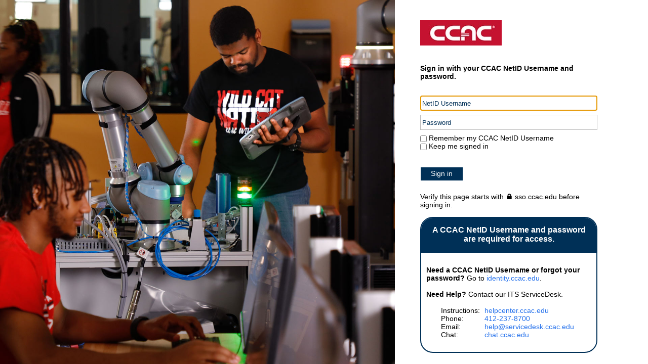

--- FILE ---
content_type: text/html; charset=utf-8
request_url: https://sso.ccac.edu/adfs/ls/?wa=wsignin1.0&wtrealm=https%3a%2f%2faskthepresident.ccac.edu%2f&wctx=rm%3d0%26id%3dCCAC%26ru%3d%252f&wct=2023-01-25T05%3a09%3a47Z
body_size: 64923
content:
 <!DOCTYPE html>
<html lang="en-US">
    <head>
        <meta http-equiv="X-UA-Compatible" content="IE=edge"/>
        <meta name="viewport" content="width=device-width, initial-scale=1.0, user-scalable=1"/>
        <meta http-equiv="content-type" content="text/html;charset=UTF-8" />
        <meta http-equiv="cache-control" content="no-cache,no-store"/>
        <meta http-equiv="pragma" content="no-cache"/>
        <meta http-equiv="expires" content="-1"/>
        <meta name='mswebdialog-title' content='Connecting to CCAC Sign-in'/>

        <title>Sign In</title>
        <script type='text/javascript'>
//<![CDATA[
function LoginErrors(){this.userNameFormatError = 'Enter your user ID in the format \u0026quot;domain\\user\u0026quot; or \u0026quot;user@domain\u0026quot;.'; this.passwordEmpty = 'Enter your password.'; this.passwordTooLong = 'Password is too long (\u0026gt; 128 characters).';}; var maxPasswordLength = 128;
//]]>
</script>

<script type='text/javascript'>
//<![CDATA[
// Copyright (c) Microsoft Corporation.  All rights reserved.
function InputUtil(errTextElementID, errDisplayElementID) {

    if (!errTextElementID)  errTextElementID = 'errorText'; 
    if (!errDisplayElementID)  errDisplayElementID = 'error'; 

    this.hasFocus = false;
    this.errLabel = document.getElementById(errTextElementID);
    this.errDisplay = document.getElementById(errDisplayElementID);
};
InputUtil.prototype.canDisplayError = function () {
    return this.errLabel && this.errDisplay;
}
InputUtil.prototype.checkError = function () {
    if (!this.canDisplayError){
        throw new Error ('Error element not present');
    }
    if (this.errLabel && this.errLabel.innerHTML) {
        this.errDisplay.style.display = '';        
        var cause = this.errLabel.getAttribute('for');
        if (cause) {
            var causeNode = document.getElementById(cause);
            if (causeNode && causeNode.value) {
                causeNode.focus();
                this.hasFocus = true;
            }
        }
    }
    else {
        this.errDisplay.style.display = 'none';
    }
};
InputUtil.prototype.setInitialFocus = function (input) {
    if (this.hasFocus) return;
    var node = document.getElementById(input);
    if (node) {
        if ((/^\s*$/).test(node.value)) {
            node.focus();
            this.hasFocus = true;
        }
    }
};
InputUtil.prototype.setError = function (input, errorMsg) {
    if (!this.canDisplayError) {
        throw new Error('Error element not present');
    }
    input.focus();

    if (errorMsg) {
        this.errLabel.innerHTML = errorMsg;
    }
    this.errLabel.setAttribute('for', input.id);
    this.errDisplay.style.display = '';
};
InputUtil.makePlaceholder = function (input) {
    var ua = navigator.userAgent;

    if (ua != null && 
        (ua.match(/MSIE 9.0/) != null || 
         ua.match(/MSIE 8.0/) != null ||
         ua.match(/MSIE 7.0/) != null)) {
        var node = document.getElementById(input);
        if (node) {
            var placeholder = node.getAttribute("placeholder");
            if (placeholder != null && placeholder != '') {
                var label = document.createElement('input');
                label.type = "text";
                label.value = placeholder;
                label.readOnly = true;
                label.style.position = 'absolute';
                label.style.borderColor = 'transparent';
                label.className = node.className + ' hint';
                label.tabIndex = -1;
                label.onfocus = function () { this.nextSibling.focus(); };

                node.style.position = 'relative';
                node.parentNode.style.position = 'relative';
                node.parentNode.insertBefore(label, node);
                node.onkeyup = function () { InputUtil.showHint(this); };
                node.onblur = function () { InputUtil.showHint(this); };
                node.style.background = 'transparent';

                node.setAttribute("placeholder", "");
                InputUtil.showHint(node);
            }
        }
    }
};
InputUtil.focus = function (inputField) {
    var node = document.getElementById(inputField);
    if (node) node.focus();
};
InputUtil.hasClass = function(node, clsName) {
    return node.className.match(new RegExp('(\\s|^)' + clsName + '(\\s|$)'));
};
InputUtil.addClass = function(node, clsName) {
    if (!this.hasClass(node, clsName)) node.className += " " + clsName;
};
InputUtil.removeClass = function(node, clsName) {
    if (this.hasClass(node, clsName)) {
        var reg = new RegExp('(\\s|^)' + clsName + '(\\s|$)');
        node.className = node.className.replace(reg, ' ');
    }
};
InputUtil.showHint = function (node, gotFocus) {
    if (node.value && node.value != '') {
        node.previousSibling.style.display = 'none';
    }
    else {
        node.previousSibling.style.display = '';
    }
};
InputUtil.updatePlaceholder = function (input, placeholderText) {
    var node = document.getElementById(input);
    if (node) {
        var ua = navigator.userAgent;
        if (ua != null &&
            (ua.match(/MSIE 9.0/) != null ||
            ua.match(/MSIE 8.0/) != null ||
            ua.match(/MSIE 7.0/) != null)) {
            var label = node.previousSibling;
            if (label != null) {
                label.value = placeholderText;
            }
        }
        else {
            node.placeholder = placeholderText;
        }
    }
};

//]]>
</script>


        
        <link rel="stylesheet" type="text/css" href="/adfs/portal/css/style.css?id=64C3A3836EB2B141B78A8581FAB828855620C0D44351415FB57F8A5A4D474463" /><style>.illustrationClass {background-image:url(/adfs/portal/illustration/illustration.png?id=183128A3C941EDE3D9199FA37D6AA90E0A7DFE101B37D10B4FEDA0CF35E11AFD);}</style>

    </head>
    <body dir="ltr" class="body">
    <div id="noScript" style="position:static; width:100%; height:100%; z-index:100">
        <h1>JavaScript required</h1>
        <p>JavaScript is required. This web browser does not support JavaScript or JavaScript in this web browser is not enabled.</p>
        <p>To find out if your web browser supports JavaScript or to enable JavaScript, see web browser help.</p>
    </div>
    <script type="text/javascript" language="JavaScript">
         document.getElementById("noScript").style.display = "none";
    </script>
    <div id="fullPage">
        <div id="brandingWrapper" class="float">
            <div id="branding"></div>
        </div>
        <div id="contentWrapper" class="float">
            <div id="content">
                <div id="header">
                    <img class='logoImage' id='companyLogo' src='/adfs/portal/logo/logo.jpg?id=A59BA3E673EE1ECBE71B39BD9170D13407FC55D8A99A60A2F5BE6307E64D4056' alt='CCAC Sign-in'/>
                </div>
                <main>
                    <div id="workArea">
                        
    <div id="authArea" class="groupMargin">
        
        
        
    <div id="loginArea">        
        <div id="loginMessage" class="groupMargin">Sign in</div>

        <form method="post" id="loginForm" autocomplete="off" novalidate="novalidate" onKeyPress="if (event && event.keyCode == 13) Login.submitLoginRequest();" action="/adfs/ls/?wa=wsignin1.0&wtrealm=https%3a%2f%2faskthepresident.ccac.edu%2f&wctx=rm%3d0%26id%3dCCAC%26ru%3d%252f&wct=2023-01-25T05%3a09%3a47Z&client-request-id=0ca83bd4-0d2f-4f85-3229-0080010000f2" >
            <div id="error" class="fieldMargin error smallText">
                <span id="errorText" for="" aria-live="assertive" role="alert"></span>
            </div>

            <div id="formsAuthenticationArea">
                <div id="userNameArea">
                    <label id="userNameInputLabel" for="userNameInput" class="hidden">User Account</label>
                    <input id="userNameInput" name="UserName" type="email" value="" tabindex="1" class="text fullWidth"
                        spellcheck="false" placeholder="someone@example.com" autocomplete="off"/>
                </div>

                <div id="passwordArea">
                    <label id="passwordInputLabel" for="passwordInput" class="hidden">Password</label>
                    <input id="passwordInput" name="Password" type="password" tabindex="2" class="text fullWidth"
                        placeholder="Password" autocomplete="off"/>
                </div>
                <div id="kmsiArea" style="display:''">
                    <input type="checkbox" name="Kmsi" id="kmsiInput" value="true" tabindex="3" />
                    <label for="kmsiInput">Keep me signed in</label>
                </div>
                <div id="submissionArea" class="submitMargin">
                    <span id="submitButton" class="submit" tabindex="4" role="button"
                        onKeyPress="if (event && event.keyCode == 32) Login.submitLoginRequest();"
                        onclick="return Login.submitLoginRequest();">Sign in</span>
                </div>
            </div>
            <input id="optionForms" type="hidden" name="AuthMethod" value="FormsAuthentication"/>
        </form>

             <div id="authOptions">
         <form id="options" method="post" action="https://sso.ccac.edu:443/adfs/ls/?wa=wsignin1.0&wtrealm=https%3a%2f%2faskthepresident.ccac.edu%2f&wctx=rm%3d0%26id%3dCCAC%26ru%3d%252f&wct=2023-01-25T05%3a09%3a47Z&client-request-id=0ca83bd4-0d2f-4f85-3229-0080010000f2">
             <script type="text/javascript">
                function SelectOption(option) {
                    var w = document.getElementById('waitingWheelDiv');
                    if(w) w.style.display = 'inline';
                    var i = document.getElementById('optionSelection');
                    i.value = option;
                    document.forms['options'].submit();
                    return false;
                }
             </script>
             <input id="optionSelection" type="hidden" name="AuthMethod" />
             <input id="userNameInputOptionsHolder" name="UserName" value="" type="hidden"/>
             <div id='authOptionLinks' class='groupMargin'><div id="waitingWheelDiv" style="display: none;"><div id="WaitingWheel">
    <!-- NOTE: This style portion is identical to cookie pull page, they are not in shared css file because of legacy dependancies for custom themes-->
    <!-- CSS for small "waiting" wheel -->
    <style>
        #floatingCirclesG {
            position: relative;
            width: 125px;
            height: 125px;
            margin: auto;
            transform: scale(0.4);
            -o-transform: scale(0.4);
            -ms-transform: scale(0.4);
            -webkit-transform: scale(0.4);
            -moz-transform: scale(0.4);
        }

        .f_circleG {
            position: absolute;
            height: 22px;
            width: 22px;
            border-radius: 12px;
            -o-border-radius: 12px;
            -ms-border-radius: 12px;
            -webkit-border-radius: 12px;
            -moz-border-radius: 12px;
            animation-name: f_fadeG;
            -o-animation-name: f_fadeG;
            -ms-animation-name: f_fadeG;
            -webkit-animation-name: f_fadeG;
            -moz-animation-name: f_fadeG;
            animation-duration: 1.2s;
            -o-animation-duration: 1.2s;
            -ms-animation-duration: 1.2s;
            -webkit-animation-duration: 1.2s;
            -moz-animation-duration: 1.2s;
            animation-iteration-count: infinite;
            -o-animation-iteration-count: infinite;
            -ms-animation-iteration-count: infinite;
            -webkit-animation-iteration-count: infinite;
            -moz-animation-iteration-count: infinite;
            animation-direction: normal;
            -o-animation-direction: normal;
            -ms-animation-direction: normal;
            -webkit-animation-direction: normal;
            -moz-animation-direction: normal;
        }

        #frotateG_01 {
            left: 0;
            top: 51px;
            animation-delay: 0.45s;
            -o-animation-delay: 0.45s;
            -ms-animation-delay: 0.45s;
            -webkit-animation-delay: 0.45s;
            -moz-animation-delay: 0.45s;
        }

        #frotateG_02 {
            left: 15px;
            top: 15px;
            animation-delay: 0.6s;
            -o-animation-delay: 0.6s;
            -ms-animation-delay: 0.6s;
            -webkit-animation-delay: 0.6s;
            -moz-animation-delay: 0.6s;
        }

        #frotateG_03 {
            left: 51px;
            top: 0;
            animation-delay: 0.75s;
            -o-animation-delay: 0.75s;
            -ms-animation-delay: 0.75s;
            -webkit-animation-delay: 0.75s;
            -moz-animation-delay: 0.75s;
        }

        #frotateG_04 {
            right: 15px;
            top: 15px;
            animation-delay: 0.9s;
            -o-animation-delay: 0.9s;
            -ms-animation-delay: 0.9s;
            -webkit-animation-delay: 0.9s;
            -moz-animation-delay: 0.9s;
        }

        #frotateG_05 {
            right: 0;
            top: 51px;
            animation-delay: 1.05s;
            -o-animation-delay: 1.05s;
            -ms-animation-delay: 1.05s;
            -webkit-animation-delay: 1.05s;
            -moz-animation-delay: 1.05s;
        }

        #frotateG_06 {
            right: 15px;
            bottom: 15px;
            animation-delay: 1.2s;
            -o-animation-delay: 1.2s;
            -ms-animation-delay: 1.2s;
            -webkit-animation-delay: 1.2s;
            -moz-animation-delay: 1.2s;
        }

        #frotateG_07 {
            left: 51px;
            bottom: 0;
            animation-delay: 1.35s;
            -o-animation-delay: 1.35s;
            -ms-animation-delay: 1.35s;
            -webkit-animation-delay: 1.35s;
            -moz-animation-delay: 1.35s;
        }

        #frotateG_08 {
            left: 15px;
            bottom: 15px;
            animation-delay: 1.5s;
            -o-animation-delay: 1.5s;
            -ms-animation-delay: 1.5s;
            -webkit-animation-delay: 1.5s;
            -moz-animation-delay: 1.5s;
        }

        @keyframes f_fadeG {
            0% {
                background-color: rgb(47, 146, 212);
            }

            100% {
                background-color: rgb(255, 255, 255);
            }
        }

        @-o-keyframes f_fadeG {
            0% {
                background-color: rgb(47, 146, 212);
            }

            100% {
                background-color: rgb(255, 255, 255);
            }
        }

        @-ms-keyframes f_fadeG {
            0% {
                background-color: rgb(47, 146, 212);
            }

            100% {
                background-color: rgb(255, 255, 255);
            }
        }

        @-webkit-keyframes f_fadeG {
            0% {
                background-color: rgb(47, 146, 212);
            }

            100% {
                background-color: rgb(255, 255, 255);
            }
        }

        @-moz-keyframes f_fadeG {
            0% {
                background-color: rgb(47, 146, 212);
            }

            100% {
                background-color: rgb(255, 255, 255);
            }
        }
    </style>

    <!-- Div containing small "waiting" wheel -->
    <div id="floatingCirclesG">
        <div class="f_circleG" id="frotateG_01"></div>
        <div class="f_circleG" id="frotateG_02"></div>
        <div class="f_circleG" id="frotateG_03"></div>
        <div class="f_circleG" id="frotateG_04"></div>
        <div class="f_circleG" id="frotateG_05"></div>
        <div class="f_circleG" id="frotateG_06"></div>
        <div class="f_circleG" id="frotateG_07"></div>
        <div class="f_circleG" id="frotateG_08"></div>
    </div>
</div></div></div>
         </form>
      </div>

        <div id="introduction" class="groupMargin">
            <div>Verify this page starts with &#x1f512;&#xFE0E; sso.ccac.edu before signing in.</div><br/><div style='border-radius:25px;background-color:white;border-color:#003057;border-style:solid;border-width:2px;overflow:hidden'><div style='text-align:center;background-color:#003057;border-bottom:solid #003057;color:#FFFFFF;padding:15px;font-size:1.1em;font-weight:bold;'>A CCAC NetID Username and password are required for access.</div><div style='padding:10px'><br><b>Need a CCAC NetID Username or forgot your password?</b> Go to <a href='https://identity.ccac.edu/' target='_blank'>identity.ccac.edu</a>.<br/><br/><b>Need Help?</b> Contact our ITS ServiceDesk.<br/><br/><span style='margin-left: 2em; display: inline-block; width: 6em'>Instructions:</span><a href='https://helpcenter.ccac.edu/119408-account-services' target='_blank'>helpcenter.ccac.edu</a><br><span style='margin-left: 2em; display: inline-block; width: 6em'>Phone:</span><a href='tel:+1-412-237-8700'>412-237-8700</a><br><span style='margin-left: 2em; display: inline-block; width: 6em'>Email:</span><a href='mailto:help@servicedesk.ccac.edu'>help@servicedesk.ccac.edu</a><br><span style='margin-left: 2em; display: inline-block; width: 6em'>Chat:</span><a href='https://chat.ccac.edu' target='_blank'>chat.ccac.edu</a><br/><br/></div></div>                     
        </div>

        <script type="text/javascript">
        //<![CDATA[

            function Login() {
            }

            Login.userNameInput = 'userNameInput';
            Login.passwordInput = 'passwordInput';

            Login.initialize = function () {

                var u = new InputUtil();

                u.checkError();
                u.setInitialFocus(Login.userNameInput);
                u.setInitialFocus(Login.passwordInput);
            }();

            Login.submitLoginRequest = function () { 
                var u = new InputUtil();
                var e = new LoginErrors();

                var userName = document.getElementById(Login.userNameInput);
                var password = document.getElementById(Login.passwordInput);

                if (!userName.value || !userName.value.match('[@\\\\]')) {
                    u.setError(userName, e.userNameFormatError);
                    return false;
                }

                if (!password.value) {
                    u.setError(password, e.passwordEmpty);
                    return false;
                }

                if (password.value.length > maxPasswordLength) {
                    u.setError(password, e.passwordTooLong);
                    return false;
                }

                document.forms['loginForm'].submit();
                return false;
            };

            InputUtil.makePlaceholder(Login.userNameInput);
            InputUtil.makePlaceholder(Login.passwordInput);
        //]]>
        </script>
    </div>

    </div>

                    </div>
                </main>
                <div id="footerPlaceholder"></div>
            </div>
            <footer id="footer">
                <div id="footerLinks" class="floatReverse">
                    <div><span id="copyright">&#169; 2018 Microsoft</span></div>
                </div>
            </footer>
        </div>     
    </div>
    <script type='text/javascript'>
//<![CDATA[
// Copyright (c) Microsoft Corporation.  All rights reserved.

// This file contains several workarounds on inconsistent browser behaviors that administrators may customize.
"use strict";

// iPhone email friendly keyboard does not include "\" key, use regular keyboard instead.
// Note change input type does not work on all versions of all browsers.
if (navigator.userAgent.match(/iPhone/i) != null) {
    var emails = document.querySelectorAll("input[type='email']");
    if (emails) {
        for (var i = 0; i < emails.length; i++) {
            emails[i].type = 'text';
        }
    }
}

// In the CSS file we set the ms-viewport to be consistent with the device dimensions,
// which is necessary for correct functionality of immersive IE.
// However, for Windows 8 phone we need to reset the ms-viewport's dimension to its original
// values (auto), otherwise the viewport dimensions will be wrong for Windows 8 phone.
// Windows 8 phone has agent string 'IEMobile 10.0'
if (navigator.userAgent.match(/IEMobile\/10\.0/)) {
    var msViewportStyle = document.createElement("style");
    msViewportStyle.appendChild(
        document.createTextNode(
            "@-ms-viewport{width:auto!important}"
        )
    );
    msViewportStyle.appendChild(
        document.createTextNode(
            "@-ms-viewport{height:auto!important}"
        )
    );
    document.getElementsByTagName("head")[0].appendChild(msViewportStyle);
}

// If the innerWidth is defined, use it as the viewport width.
if (window.innerWidth && window.outerWidth && window.innerWidth !== window.outerWidth) {
    var viewport = document.querySelector("meta[name=viewport]");
    viewport.setAttribute('content', 'width=' + window.innerWidth + 'px; initial-scale=1.0; maximum-scale=1.0');
}

// Gets the current style of a specific property for a specific element.
function getStyle(element, styleProp) {
    var propStyle = null;

    if (element && element.currentStyle) {
        propStyle = element.currentStyle[styleProp];
    }
    else if (element && window.getComputedStyle) {
        propStyle = document.defaultView.getComputedStyle(element, null).getPropertyValue(styleProp);
    }

    return propStyle;
}

// The script below is used for downloading the illustration image
// only when the branding is displaying. This script work together
// with the code in PageBase.cs that sets the html inline style
// containing the class 'illustrationClass' with the background image.
var computeLoadIllustration = function () {
    var branding = document.getElementById("branding");
    var brandingDisplay = getStyle(branding, "display");
    var brandingWrapperDisplay = getStyle(document.getElementById("brandingWrapper"), "display");

    if (brandingDisplay && brandingDisplay !== "none" &&
        brandingWrapperDisplay && brandingWrapperDisplay !== "none") {
        var newClass = "illustrationClass";

        if (branding.classList && branding.classList.add) {
            branding.classList.add(newClass);
        } else if (branding.className !== undefined) {
            branding.className += " " + newClass;
        }
        if (window.removeEventListener) {
            window.removeEventListener('load', computeLoadIllustration, false);
            window.removeEventListener('resize', computeLoadIllustration, false);
        }
        else if (window.detachEvent) {
            window.detachEvent('onload', computeLoadIllustration);
            window.detachEvent('onresize', computeLoadIllustration);
        }
    }
};

if (window.addEventListener) {
    window.addEventListener('resize', computeLoadIllustration, false);
    window.addEventListener('load', computeLoadIllustration, false);
}
else if (window.attachEvent) {
    window.attachEvent('onresize', computeLoadIllustration);
    window.attachEvent('onload', computeLoadIllustration);
}

// Begin CCAC customizations
/*! pako 2.0.4 https://github.com/nodeca/pako @license (MIT AND Zlib) */
!function(e,t){"object"==typeof exports&&"undefined"!=typeof module?t(exports):"function"==typeof define&&define.amd?define(["exports"],t):t((e="undefined"!=typeof globalThis?globalThis:e||self).pako={})}(this,(function(e){"use strict";var t=function(e,t,i,n){for(var a=65535&e|0,r=e>>>16&65535|0,o=0;0!==i;){i-=o=i>2e3?2e3:i;do{r=r+(a=a+t[n++]|0)|0}while(--o);a%=65521,r%=65521}return a|r<<16|0},i=new Uint32Array(function(){for(var e,t=[],i=0;i<256;i++){e=i;for(var n=0;n<8;n++)e=1&e?3988292384^e>>>1:e>>>1;t[i]=e}return t}()),n=function(e,t,n,a){var r=i,o=a+n;e^=-1;for(var s=a;s<o;s++)e=e>>>8^r[255&(e^t[s])];return-1^e},a=function(e,t){var i,n,a,r,o,s,l,f,d,h,c,u,w,b,m,k,_,v,g,p,y,x,E,R,A=e.state;i=e.next_in,E=e.input,n=i+(e.avail_in-5),a=e.next_out,R=e.output,r=a-(t-e.avail_out),o=a+(e.avail_out-257),s=A.dmax,l=A.wsize,f=A.whave,d=A.wnext,h=A.window,c=A.hold,u=A.bits,w=A.lencode,b=A.distcode,m=(1<<A.lenbits)-1,k=(1<<A.distbits)-1;e:do{u<15&&(c+=E[i++]<<u,u+=8,c+=E[i++]<<u,u+=8),_=w[c&m];t:for(;;){if(c>>>=v=_>>>24,u-=v,0===(v=_>>>16&255))R[a++]=65535&_;else{if(!(16&v)){if(0==(64&v)){_=w[(65535&_)+(c&(1<<v)-1)];continue t}if(32&v){A.mode=12;break e}e.msg="invalid literal/length code",A.mode=30;break e}g=65535&_,(v&=15)&&(u<v&&(c+=E[i++]<<u,u+=8),g+=c&(1<<v)-1,c>>>=v,u-=v),u<15&&(c+=E[i++]<<u,u+=8,c+=E[i++]<<u,u+=8),_=b[c&k];i:for(;;){if(c>>>=v=_>>>24,u-=v,!(16&(v=_>>>16&255))){if(0==(64&v)){_=b[(65535&_)+(c&(1<<v)-1)];continue i}e.msg="invalid distance code",A.mode=30;break e}if(p=65535&_,u<(v&=15)&&(c+=E[i++]<<u,(u+=8)<v&&(c+=E[i++]<<u,u+=8)),(p+=c&(1<<v)-1)>s){e.msg="invalid distance too far back",A.mode=30;break e}if(c>>>=v,u-=v,p>(v=a-r)){if((v=p-v)>f&&A.sane){e.msg="invalid distance too far back",A.mode=30;break e}if(y=0,x=h,0===d){if(y+=l-v,v<g){g-=v;do{R[a++]=h[y++]}while(--v);y=a-p,x=R}}else if(d<v){if(y+=l+d-v,(v-=d)<g){g-=v;do{R[a++]=h[y++]}while(--v);if(y=0,d<g){g-=v=d;do{R[a++]=h[y++]}while(--v);y=a-p,x=R}}}else if(y+=d-v,v<g){g-=v;do{R[a++]=h[y++]}while(--v);y=a-p,x=R}for(;g>2;)R[a++]=x[y++],R[a++]=x[y++],R[a++]=x[y++],g-=3;g&&(R[a++]=x[y++],g>1&&(R[a++]=x[y++]))}else{y=a-p;do{R[a++]=R[y++],R[a++]=R[y++],R[a++]=R[y++],g-=3}while(g>2);g&&(R[a++]=R[y++],g>1&&(R[a++]=R[y++]))}break}}break}}while(i<n&&a<o);i-=g=u>>3,c&=(1<<(u-=g<<3))-1,e.next_in=i,e.next_out=a,e.avail_in=i<n?n-i+5:5-(i-n),e.avail_out=a<o?o-a+257:257-(a-o),A.hold=c,A.bits=u},r=15,o=new Uint16Array([3,4,5,6,7,8,9,10,11,13,15,17,19,23,27,31,35,43,51,59,67,83,99,115,131,163,195,227,258,0,0]),s=new Uint8Array([16,16,16,16,16,16,16,16,17,17,17,17,18,18,18,18,19,19,19,19,20,20,20,20,21,21,21,21,16,72,78]),l=new Uint16Array([1,2,3,4,5,7,9,13,17,25,33,49,65,97,129,193,257,385,513,769,1025,1537,2049,3073,4097,6145,8193,12289,16385,24577,0,0]),f=new Uint8Array([16,16,16,16,17,17,18,18,19,19,20,20,21,21,22,22,23,23,24,24,25,25,26,26,27,27,28,28,29,29,64,64]),d=function(e,t,i,n,a,d,h,c){var u,w,b,m,k,_,v,g,p,y=c.bits,x=0,E=0,R=0,A=0,Z=0,S=0,T=0,O=0,U=0,D=0,I=null,B=0,N=new Uint16Array(16),C=new Uint16Array(16),z=null,F=0;for(x=0;x<=r;x++)N[x]=0;for(E=0;E<n;E++)N[t[i+E]]++;for(Z=y,A=r;A>=1&&0===N[A];A--);if(Z>A&&(Z=A),0===A)return a[d++]=20971520,a[d++]=20971520,c.bits=1,0;for(R=1;R<A&&0===N[R];R++);for(Z<R&&(Z=R),O=1,x=1;x<=r;x++)if(O<<=1,(O-=N[x])<0)return-1;if(O>0&&(0===e||1!==A))return-1;for(C[1]=0,x=1;x<r;x++)C[x+1]=C[x]+N[x];for(E=0;E<n;E++)0!==t[i+E]&&(h[C[t[i+E]]++]=E);if(0===e?(I=z=h,_=19):1===e?(I=o,B-=257,z=s,F-=257,_=256):(I=l,z=f,_=-1),D=0,E=0,x=R,k=d,S=Z,T=0,b=-1,m=(U=1<<Z)-1,1===e&&U>852||2===e&&U>592)return 1;for(;;){v=x-T,h[E]<_?(g=0,p=h[E]):h[E]>_?(g=z[F+h[E]],p=I[B+h[E]]):(g=96,p=0),u=1<<x-T,R=w=1<<S;do{a[k+(D>>T)+(w-=u)]=v<<24|g<<16|p|0}while(0!==w);for(u=1<<x-1;D&u;)u>>=1;if(0!==u?(D&=u-1,D+=u):D=0,E++,0==--N[x]){if(x===A)break;x=t[i+h[E]]}if(x>Z&&(D&m)!==b){for(0===T&&(T=Z),k+=R,O=1<<(S=x-T);S+T<A&&!((O-=N[S+T])<=0);)S++,O<<=1;if(U+=1<<S,1===e&&U>852||2===e&&U>592)return 1;a[b=D&m]=Z<<24|S<<16|k-d|0}}return 0!==D&&(a[k+D]=x-T<<24|64<<16|0),c.bits=Z,0},h={Z_NO_FLUSH:0,Z_PARTIAL_FLUSH:1,Z_SYNC_FLUSH:2,Z_FULL_FLUSH:3,Z_FINISH:4,Z_BLOCK:5,Z_TREES:6,Z_OK:0,Z_STREAM_END:1,Z_NEED_DICT:2,Z_ERRNO:-1,Z_STREAM_ERROR:-2,Z_DATA_ERROR:-3,Z_MEM_ERROR:-4,Z_BUF_ERROR:-5,Z_NO_COMPRESSION:0,Z_BEST_SPEED:1,Z_BEST_COMPRESSION:9,Z_DEFAULT_COMPRESSION:-1,Z_FILTERED:1,Z_HUFFMAN_ONLY:2,Z_RLE:3,Z_FIXED:4,Z_DEFAULT_STRATEGY:0,Z_BINARY:0,Z_TEXT:1,Z_UNKNOWN:2,Z_DEFLATED:8},c=h.Z_FINISH,u=h.Z_BLOCK,w=h.Z_TREES,b=h.Z_OK,m=h.Z_STREAM_END,k=h.Z_NEED_DICT,_=h.Z_STREAM_ERROR,v=h.Z_DATA_ERROR,g=h.Z_MEM_ERROR,p=h.Z_BUF_ERROR,y=h.Z_DEFLATED,x=12,E=30,R=function(e){return(e>>>24&255)+(e>>>8&65280)+((65280&e)<<8)+((255&e)<<24)};function A(){this.mode=0,this.last=!1,this.wrap=0,this.havedict=!1,this.flags=0,this.dmax=0,this.check=0,this.total=0,this.head=null,this.wbits=0,this.wsize=0,this.whave=0,this.wnext=0,this.window=null,this.hold=0,this.bits=0,this.length=0,this.offset=0,this.extra=0,this.lencode=null,this.distcode=null,this.lenbits=0,this.distbits=0,this.ncode=0,this.nlen=0,this.ndist=0,this.have=0,this.next=null,this.lens=new Uint16Array(320),this.work=new Uint16Array(288),this.lendyn=null,this.distdyn=null,this.sane=0,this.back=0,this.was=0}var Z,S,T=function(e){if(!e||!e.state)return _;var t=e.state;return e.total_in=e.total_out=t.total=0,e.msg="",t.wrap&&(e.adler=1&t.wrap),t.mode=1,t.last=0,t.havedict=0,t.dmax=32768,t.head=null,t.hold=0,t.bits=0,t.lencode=t.lendyn=new Int32Array(852),t.distcode=t.distdyn=new Int32Array(592),t.sane=1,t.back=-1,b},O=function(e){if(!e||!e.state)return _;var t=e.state;return t.wsize=0,t.whave=0,t.wnext=0,T(e)},U=function(e,t){var i;if(!e||!e.state)return _;var n=e.state;return t<0?(i=0,t=-t):(i=1+(t>>4),t<48&&(t&=15)),t&&(t<8||t>15)?_:(null!==n.window&&n.wbits!==t&&(n.window=null),n.wrap=i,n.wbits=t,O(e))},D=function(e,t){if(!e)return _;var i=new A;e.state=i,i.window=null;var n=U(e,t);return n!==b&&(e.state=null),n},I=!0,B=function(e){if(I){Z=new Int32Array(512),S=new Int32Array(32);for(var t=0;t<144;)e.lens[t++]=8;for(;t<256;)e.lens[t++]=9;for(;t<280;)e.lens[t++]=7;for(;t<288;)e.lens[t++]=8;for(d(1,e.lens,0,288,Z,0,e.work,{bits:9}),t=0;t<32;)e.lens[t++]=5;d(2,e.lens,0,32,S,0,e.work,{bits:5}),I=!1}e.lencode=Z,e.lenbits=9,e.distcode=S,e.distbits=5},N=function(e,t,i,n){var a,r=e.state;return null===r.window&&(r.wsize=1<<r.wbits,r.wnext=0,r.whave=0,r.window=new Uint8Array(r.wsize)),n>=r.wsize?(r.window.set(t.subarray(i-r.wsize,i),0),r.wnext=0,r.whave=r.wsize):((a=r.wsize-r.wnext)>n&&(a=n),r.window.set(t.subarray(i-n,i-n+a),r.wnext),(n-=a)?(r.window.set(t.subarray(i-n,i),0),r.wnext=n,r.whave=r.wsize):(r.wnext+=a,r.wnext===r.wsize&&(r.wnext=0),r.whave<r.wsize&&(r.whave+=a))),0},C={inflateReset:O,inflateReset2:U,inflateResetKeep:T,inflateInit:function(e){return D(e,15)},inflateInit2:D,inflate:function(e,i){var r,o,s,l,f,h,A,Z,S,T,O,U,D,I,C,z,F,L,M,H,j,K,P,Y,G=0,X=new Uint8Array(4),W=new Uint8Array([16,17,18,0,8,7,9,6,10,5,11,4,12,3,13,2,14,1,15]);if(!e||!e.state||!e.output||!e.input&&0!==e.avail_in)return _;(r=e.state).mode===x&&(r.mode=13),f=e.next_out,s=e.output,A=e.avail_out,l=e.next_in,o=e.input,h=e.avail_in,Z=r.hold,S=r.bits,T=h,O=A,K=b;e:for(;;)switch(r.mode){case 1:if(0===r.wrap){r.mode=13;break}for(;S<16;){if(0===h)break e;h--,Z+=o[l++]<<S,S+=8}if(2&r.wrap&&35615===Z){r.check=0,X[0]=255&Z,X[1]=Z>>>8&255,r.check=n(r.check,X,2,0),Z=0,S=0,r.mode=2;break}if(r.flags=0,r.head&&(r.head.done=!1),!(1&r.wrap)||(((255&Z)<<8)+(Z>>8))%31){e.msg="incorrect header check",r.mode=E;break}if((15&Z)!==y){e.msg="unknown compression method",r.mode=E;break}if(S-=4,j=8+(15&(Z>>>=4)),0===r.wbits)r.wbits=j;else if(j>r.wbits){e.msg="invalid window size",r.mode=E;break}r.dmax=1<<r.wbits,e.adler=r.check=1,r.mode=512&Z?10:x,Z=0,S=0;break;case 2:for(;S<16;){if(0===h)break e;h--,Z+=o[l++]<<S,S+=8}if(r.flags=Z,(255&r.flags)!==y){e.msg="unknown compression method",r.mode=E;break}if(57344&r.flags){e.msg="unknown header flags set",r.mode=E;break}r.head&&(r.head.text=Z>>8&1),512&r.flags&&(X[0]=255&Z,X[1]=Z>>>8&255,r.check=n(r.check,X,2,0)),Z=0,S=0,r.mode=3;case 3:for(;S<32;){if(0===h)break e;h--,Z+=o[l++]<<S,S+=8}r.head&&(r.head.time=Z),512&r.flags&&(X[0]=255&Z,X[1]=Z>>>8&255,X[2]=Z>>>16&255,X[3]=Z>>>24&255,r.check=n(r.check,X,4,0)),Z=0,S=0,r.mode=4;case 4:for(;S<16;){if(0===h)break e;h--,Z+=o[l++]<<S,S+=8}r.head&&(r.head.xflags=255&Z,r.head.os=Z>>8),512&r.flags&&(X[0]=255&Z,X[1]=Z>>>8&255,r.check=n(r.check,X,2,0)),Z=0,S=0,r.mode=5;case 5:if(1024&r.flags){for(;S<16;){if(0===h)break e;h--,Z+=o[l++]<<S,S+=8}r.length=Z,r.head&&(r.head.extra_len=Z),512&r.flags&&(X[0]=255&Z,X[1]=Z>>>8&255,r.check=n(r.check,X,2,0)),Z=0,S=0}else r.head&&(r.head.extra=null);r.mode=6;case 6:if(1024&r.flags&&((U=r.length)>h&&(U=h),U&&(r.head&&(j=r.head.extra_len-r.length,r.head.extra||(r.head.extra=new Uint8Array(r.head.extra_len)),r.head.extra.set(o.subarray(l,l+U),j)),512&r.flags&&(r.check=n(r.check,o,U,l)),h-=U,l+=U,r.length-=U),r.length))break e;r.length=0,r.mode=7;case 7:if(2048&r.flags){if(0===h)break e;U=0;do{j=o[l+U++],r.head&&j&&r.length<65536&&(r.head.name+=String.fromCharCode(j))}while(j&&U<h);if(512&r.flags&&(r.check=n(r.check,o,U,l)),h-=U,l+=U,j)break e}else r.head&&(r.head.name=null);r.length=0,r.mode=8;case 8:if(4096&r.flags){if(0===h)break e;U=0;do{j=o[l+U++],r.head&&j&&r.length<65536&&(r.head.comment+=String.fromCharCode(j))}while(j&&U<h);if(512&r.flags&&(r.check=n(r.check,o,U,l)),h-=U,l+=U,j)break e}else r.head&&(r.head.comment=null);r.mode=9;case 9:if(512&r.flags){for(;S<16;){if(0===h)break e;h--,Z+=o[l++]<<S,S+=8}if(Z!==(65535&r.check)){e.msg="header crc mismatch",r.mode=E;break}Z=0,S=0}r.head&&(r.head.hcrc=r.flags>>9&1,r.head.done=!0),e.adler=r.check=0,r.mode=x;break;case 10:for(;S<32;){if(0===h)break e;h--,Z+=o[l++]<<S,S+=8}e.adler=r.check=R(Z),Z=0,S=0,r.mode=11;case 11:if(0===r.havedict)return e.next_out=f,e.avail_out=A,e.next_in=l,e.avail_in=h,r.hold=Z,r.bits=S,k;e.adler=r.check=1,r.mode=x;case x:if(i===u||i===w)break e;case 13:if(r.last){Z>>>=7&S,S-=7&S,r.mode=27;break}for(;S<3;){if(0===h)break e;h--,Z+=o[l++]<<S,S+=8}switch(r.last=1&Z,S-=1,3&(Z>>>=1)){case 0:r.mode=14;break;case 1:if(B(r),r.mode=20,i===w){Z>>>=2,S-=2;break e}break;case 2:r.mode=17;break;case 3:e.msg="invalid block type",r.mode=E}Z>>>=2,S-=2;break;case 14:for(Z>>>=7&S,S-=7&S;S<32;){if(0===h)break e;h--,Z+=o[l++]<<S,S+=8}if((65535&Z)!=(Z>>>16^65535)){e.msg="invalid stored block lengths",r.mode=E;break}if(r.length=65535&Z,Z=0,S=0,r.mode=15,i===w)break e;case 15:r.mode=16;case 16:if(U=r.length){if(U>h&&(U=h),U>A&&(U=A),0===U)break e;s.set(o.subarray(l,l+U),f),h-=U,l+=U,A-=U,f+=U,r.length-=U;break}r.mode=x;break;case 17:for(;S<14;){if(0===h)break e;h--,Z+=o[l++]<<S,S+=8}if(r.nlen=257+(31&Z),Z>>>=5,S-=5,r.ndist=1+(31&Z),Z>>>=5,S-=5,r.ncode=4+(15&Z),Z>>>=4,S-=4,r.nlen>286||r.ndist>30){e.msg="too many length or distance symbols",r.mode=E;break}r.have=0,r.mode=18;case 18:for(;r.have<r.ncode;){for(;S<3;){if(0===h)break e;h--,Z+=o[l++]<<S,S+=8}r.lens[W[r.have++]]=7&Z,Z>>>=3,S-=3}for(;r.have<19;)r.lens[W[r.have++]]=0;if(r.lencode=r.lendyn,r.lenbits=7,P={bits:r.lenbits},K=d(0,r.lens,0,19,r.lencode,0,r.work,P),r.lenbits=P.bits,K){e.msg="invalid code lengths set",r.mode=E;break}r.have=0,r.mode=19;case 19:for(;r.have<r.nlen+r.ndist;){for(;z=(G=r.lencode[Z&(1<<r.lenbits)-1])>>>16&255,F=65535&G,!((C=G>>>24)<=S);){if(0===h)break e;h--,Z+=o[l++]<<S,S+=8}if(F<16)Z>>>=C,S-=C,r.lens[r.have++]=F;else{if(16===F){for(Y=C+2;S<Y;){if(0===h)break e;h--,Z+=o[l++]<<S,S+=8}if(Z>>>=C,S-=C,0===r.have){e.msg="invalid bit length repeat",r.mode=E;break}j=r.lens[r.have-1],U=3+(3&Z),Z>>>=2,S-=2}else if(17===F){for(Y=C+3;S<Y;){if(0===h)break e;h--,Z+=o[l++]<<S,S+=8}S-=C,j=0,U=3+(7&(Z>>>=C)),Z>>>=3,S-=3}else{for(Y=C+7;S<Y;){if(0===h)break e;h--,Z+=o[l++]<<S,S+=8}S-=C,j=0,U=11+(127&(Z>>>=C)),Z>>>=7,S-=7}if(r.have+U>r.nlen+r.ndist){e.msg="invalid bit length repeat",r.mode=E;break}for(;U--;)r.lens[r.have++]=j}}if(r.mode===E)break;if(0===r.lens[256]){e.msg="invalid code -- missing end-of-block",r.mode=E;break}if(r.lenbits=9,P={bits:r.lenbits},K=d(1,r.lens,0,r.nlen,r.lencode,0,r.work,P),r.lenbits=P.bits,K){e.msg="invalid literal/lengths set",r.mode=E;break}if(r.distbits=6,r.distcode=r.distdyn,P={bits:r.distbits},K=d(2,r.lens,r.nlen,r.ndist,r.distcode,0,r.work,P),r.distbits=P.bits,K){e.msg="invalid distances set",r.mode=E;break}if(r.mode=20,i===w)break e;case 20:r.mode=21;case 21:if(h>=6&&A>=258){e.next_out=f,e.avail_out=A,e.next_in=l,e.avail_in=h,r.hold=Z,r.bits=S,a(e,O),f=e.next_out,s=e.output,A=e.avail_out,l=e.next_in,o=e.input,h=e.avail_in,Z=r.hold,S=r.bits,r.mode===x&&(r.back=-1);break}for(r.back=0;z=(G=r.lencode[Z&(1<<r.lenbits)-1])>>>16&255,F=65535&G,!((C=G>>>24)<=S);){if(0===h)break e;h--,Z+=o[l++]<<S,S+=8}if(z&&0==(240&z)){for(L=C,M=z,H=F;z=(G=r.lencode[H+((Z&(1<<L+M)-1)>>L)])>>>16&255,F=65535&G,!(L+(C=G>>>24)<=S);){if(0===h)break e;h--,Z+=o[l++]<<S,S+=8}Z>>>=L,S-=L,r.back+=L}if(Z>>>=C,S-=C,r.back+=C,r.length=F,0===z){r.mode=26;break}if(32&z){r.back=-1,r.mode=x;break}if(64&z){e.msg="invalid literal/length code",r.mode=E;break}r.extra=15&z,r.mode=22;case 22:if(r.extra){for(Y=r.extra;S<Y;){if(0===h)break e;h--,Z+=o[l++]<<S,S+=8}r.length+=Z&(1<<r.extra)-1,Z>>>=r.extra,S-=r.extra,r.back+=r.extra}r.was=r.length,r.mode=23;case 23:for(;z=(G=r.distcode[Z&(1<<r.distbits)-1])>>>16&255,F=65535&G,!((C=G>>>24)<=S);){if(0===h)break e;h--,Z+=o[l++]<<S,S+=8}if(0==(240&z)){for(L=C,M=z,H=F;z=(G=r.distcode[H+((Z&(1<<L+M)-1)>>L)])>>>16&255,F=65535&G,!(L+(C=G>>>24)<=S);){if(0===h)break e;h--,Z+=o[l++]<<S,S+=8}Z>>>=L,S-=L,r.back+=L}if(Z>>>=C,S-=C,r.back+=C,64&z){e.msg="invalid distance code",r.mode=E;break}r.offset=F,r.extra=15&z,r.mode=24;case 24:if(r.extra){for(Y=r.extra;S<Y;){if(0===h)break e;h--,Z+=o[l++]<<S,S+=8}r.offset+=Z&(1<<r.extra)-1,Z>>>=r.extra,S-=r.extra,r.back+=r.extra}if(r.offset>r.dmax){e.msg="invalid distance too far back",r.mode=E;break}r.mode=25;case 25:if(0===A)break e;if(U=O-A,r.offset>U){if((U=r.offset-U)>r.whave&&r.sane){e.msg="invalid distance too far back",r.mode=E;break}U>r.wnext?(U-=r.wnext,D=r.wsize-U):D=r.wnext-U,U>r.length&&(U=r.length),I=r.window}else I=s,D=f-r.offset,U=r.length;U>A&&(U=A),A-=U,r.length-=U;do{s[f++]=I[D++]}while(--U);0===r.length&&(r.mode=21);break;case 26:if(0===A)break e;s[f++]=r.length,A--,r.mode=21;break;case 27:if(r.wrap){for(;S<32;){if(0===h)break e;h--,Z|=o[l++]<<S,S+=8}if(O-=A,e.total_out+=O,r.total+=O,O&&(e.adler=r.check=r.flags?n(r.check,s,O,f-O):t(r.check,s,O,f-O)),O=A,(r.flags?Z:R(Z))!==r.check){e.msg="incorrect data check",r.mode=E;break}Z=0,S=0}r.mode=28;case 28:if(r.wrap&&r.flags){for(;S<32;){if(0===h)break e;h--,Z+=o[l++]<<S,S+=8}if(Z!==(4294967295&r.total)){e.msg="incorrect length check",r.mode=E;break}Z=0,S=0}r.mode=29;case 29:K=m;break e;case E:K=v;break e;case 31:return g;case 32:default:return _}return e.next_out=f,e.avail_out=A,e.next_in=l,e.avail_in=h,r.hold=Z,r.bits=S,(r.wsize||O!==e.avail_out&&r.mode<E&&(r.mode<27||i!==c))&&N(e,e.output,e.next_out,O-e.avail_out),T-=e.avail_in,O-=e.avail_out,e.total_in+=T,e.total_out+=O,r.total+=O,r.wrap&&O&&(e.adler=r.check=r.flags?n(r.check,s,O,e.next_out-O):t(r.check,s,O,e.next_out-O)),e.data_type=r.bits+(r.last?64:0)+(r.mode===x?128:0)+(20===r.mode||15===r.mode?256:0),(0===T&&0===O||i===c)&&K===b&&(K=p),K},inflateEnd:function(e){if(!e||!e.state)return _;var t=e.state;return t.window&&(t.window=null),e.state=null,b},inflateGetHeader:function(e,t){if(!e||!e.state)return _;var i=e.state;return 0==(2&i.wrap)?_:(i.head=t,t.done=!1,b)},inflateSetDictionary:function(e,i){var n,a=i.length;return e&&e.state?0!==(n=e.state).wrap&&11!==n.mode?_:11===n.mode&&t(1,i,a,0)!==n.check?v:N(e,i,a,a)?(n.mode=31,g):(n.havedict=1,b):_},inflateInfo:"pako inflate (from Nodeca project)"};function z(e){return(z="function"==typeof Symbol&&"symbol"==typeof Symbol.iterator?function(e){return typeof e}:function(e){return e&&"function"==typeof Symbol&&e.constructor===Symbol&&e!==Symbol.prototype?"symbol":typeof e})(e)}var F=function(e,t){return Object.prototype.hasOwnProperty.call(e,t)},L=function(e){for(var t=Array.prototype.slice.call(arguments,1);t.length;){var i=t.shift();if(i){if("object"!==z(i))throw new TypeError(i+"must be non-object");for(var n in i)F(i,n)&&(e[n]=i[n])}}return e},M=function(e){for(var t=0,i=0,n=e.length;i<n;i++)t+=e[i].length;for(var a=new Uint8Array(t),r=0,o=0,s=e.length;r<s;r++){var l=e[r];a.set(l,o),o+=l.length}return a},H=!0;try{String.fromCharCode.apply(null,new Uint8Array(1))}catch(e){H=!1}for(var j=new Uint8Array(256),K=0;K<256;K++)j[K]=K>=252?6:K>=248?5:K>=240?4:K>=224?3:K>=192?2:1;j[254]=j[254]=1;var P=function(e){if("function"==typeof TextEncoder&&TextEncoder.prototype.encode)return(new TextEncoder).encode(e);var t,i,n,a,r,o=e.length,s=0;for(a=0;a<o;a++)55296==(64512&(i=e.charCodeAt(a)))&&a+1<o&&56320==(64512&(n=e.charCodeAt(a+1)))&&(i=65536+(i-55296<<10)+(n-56320),a++),s+=i<128?1:i<2048?2:i<65536?3:4;for(t=new Uint8Array(s),r=0,a=0;r<s;a++)55296==(64512&(i=e.charCodeAt(a)))&&a+1<o&&56320==(64512&(n=e.charCodeAt(a+1)))&&(i=65536+(i-55296<<10)+(n-56320),a++),i<128?t[r++]=i:i<2048?(t[r++]=192|i>>>6,t[r++]=128|63&i):i<65536?(t[r++]=224|i>>>12,t[r++]=128|i>>>6&63,t[r++]=128|63&i):(t[r++]=240|i>>>18,t[r++]=128|i>>>12&63,t[r++]=128|i>>>6&63,t[r++]=128|63&i);return t},Y=function(e,t){var i,n,a=t||e.length;if("function"==typeof TextDecoder&&TextDecoder.prototype.decode)return(new TextDecoder).decode(e.subarray(0,t));var r=new Array(2*a);for(n=0,i=0;i<a;){var o=e[i++];if(o<128)r[n++]=o;else{var s=j[o];if(s>4)r[n++]=65533,i+=s-1;else{for(o&=2===s?31:3===s?15:7;s>1&&i<a;)o=o<<6|63&e[i++],s--;s>1?r[n++]=65533:o<65536?r[n++]=o:(o-=65536,r[n++]=55296|o>>10&1023,r[n++]=56320|1023&o)}}}return function(e,t){if(t<65534&&e.subarray&&H)return String.fromCharCode.apply(null,e.length===t?e:e.subarray(0,t));for(var i="",n=0;n<t;n++)i+=String.fromCharCode(e[n]);return i}(r,n)},G=function(e,t){(t=t||e.length)>e.length&&(t=e.length);for(var i=t-1;i>=0&&128==(192&e[i]);)i--;return i<0||0===i?t:i+j[e[i]]>t?i:t},X={2:"need dictionary",1:"stream end",0:"","-1":"file error","-2":"stream error","-3":"data error","-4":"insufficient memory","-5":"buffer error","-6":"incompatible version"};var W=function(){this.input=null,this.next_in=0,this.avail_in=0,this.total_in=0,this.output=null,this.next_out=0,this.avail_out=0,this.total_out=0,this.msg="",this.state=null,this.data_type=2,this.adler=0};var q=function(){this.text=0,this.time=0,this.xflags=0,this.os=0,this.extra=null,this.extra_len=0,this.name="",this.comment="",this.hcrc=0,this.done=!1},J=Object.prototype.toString,Q=h.Z_NO_FLUSH,V=h.Z_FINISH,$=h.Z_OK,ee=h.Z_STREAM_END,te=h.Z_NEED_DICT,ie=h.Z_STREAM_ERROR,ne=h.Z_DATA_ERROR,ae=h.Z_MEM_ERROR;function re(e){this.options=L({chunkSize:65536,windowBits:15,to:""},e||{});var t=this.options;t.raw&&t.windowBits>=0&&t.windowBits<16&&(t.windowBits=-t.windowBits,0===t.windowBits&&(t.windowBits=-15)),!(t.windowBits>=0&&t.windowBits<16)||e&&e.windowBits||(t.windowBits+=32),t.windowBits>15&&t.windowBits<48&&0==(15&t.windowBits)&&(t.windowBits|=15),this.err=0,this.msg="",this.ended=!1,this.chunks=[],this.strm=new W,this.strm.avail_out=0;var i=C.inflateInit2(this.strm,t.windowBits);if(i!==$)throw new Error(X[i]);if(this.header=new q,C.inflateGetHeader(this.strm,this.header),t.dictionary&&("string"==typeof t.dictionary?t.dictionary=P(t.dictionary):"[object ArrayBuffer]"===J.call(t.dictionary)&&(t.dictionary=new Uint8Array(t.dictionary)),t.raw&&(i=C.inflateSetDictionary(this.strm,t.dictionary))!==$))throw new Error(X[i])}function oe(e,t){var i=new re(t);if(i.push(e),i.err)throw i.msg||X[i.err];return i.result}re.prototype.push=function(e,t){var i,n,a,r=this.strm,o=this.options.chunkSize,s=this.options.dictionary;if(this.ended)return!1;for(n=t===~~t?t:!0===t?V:Q,"[object ArrayBuffer]"===J.call(e)?r.input=new Uint8Array(e):r.input=e,r.next_in=0,r.avail_in=r.input.length;;){for(0===r.avail_out&&(r.output=new Uint8Array(o),r.next_out=0,r.avail_out=o),(i=C.inflate(r,n))===te&&s&&((i=C.inflateSetDictionary(r,s))===$?i=C.inflate(r,n):i===ne&&(i=te));r.avail_in>0&&i===ee&&r.state.wrap>0&&0!==e[r.next_in];)C.inflateReset(r),i=C.inflate(r,n);switch(i){case ie:case ne:case te:case ae:return this.onEnd(i),this.ended=!0,!1}if(a=r.avail_out,r.next_out&&(0===r.avail_out||i===ee))if("string"===this.options.to){var l=G(r.output,r.next_out),f=r.next_out-l,d=Y(r.output,l);r.next_out=f,r.avail_out=o-f,f&&r.output.set(r.output.subarray(l,l+f),0),this.onData(d)}else this.onData(r.output.length===r.next_out?r.output:r.output.subarray(0,r.next_out));if(i!==$||0!==a){if(i===ee)return i=C.inflateEnd(this.strm),this.onEnd(i),this.ended=!0,!0;if(0===r.avail_in)break}}return!0},re.prototype.onData=function(e){this.chunks.push(e)},re.prototype.onEnd=function(e){e===$&&("string"===this.options.to?this.result=this.chunks.join(""):this.result=M(this.chunks)),this.chunks=[],this.err=e,this.msg=this.strm.msg};var se=re,le=oe,fe=function(e,t){return(t=t||{}).raw=!0,oe(e,t)},de=oe,he=h,ce={Inflate:se,inflate:le,inflateRaw:fe,ungzip:de,constants:he};e.Inflate=se,e.constants=he,e.default=ce,e.inflate=le,e.inflateRaw=fe,e.ungzip=de,Object.defineProperty(e,"__esModule",{value:!0})}));
// Google Analytics
(function(w,d,s,l,i){w[l]=w[l]||[];w[l].push({'gtm.start':
new Date().getTime(),event:'gtm.js'});var f=d.getElementsByTagName(s)[0],
j=d.createElement(s),dl=l!='dataLayer'?'&l='+l:'';j.async=true;j.src='https://www.googletagmanager.com/gtm.js?id='+i+dl;f.parentNode.insertBefore(j,f);
})(window,document,'script','dataLayer','G-5SGEBGNJ3W');
function gtag(){dataLayer.push(arguments);}
gtag('js', new Date());
gtag('config', 'G-5SGEBGNJ3W');
// Create checkbox to remember username - brandon poyner 7/19
if (typeof Login != 'undefined') {
    var kmsiArea = document.getElementById('kmsiArea');
    var rememberNetIDArea = document.createElement("div");
    rememberNetIDArea.setAttribute("id","rememberNetIDArea");
    rememberNetIDArea.setAttribute("style","display:''");
    document.getElementById("formsAuthenticationArea").insertBefore(rememberNetIDArea, kmsiArea);
    var rememberNetIDCheckbox = document.createElement('input');
    rememberNetIDCheckbox.type = "checkbox";
    rememberNetIDCheckbox.name = "rememberNetID";
    rememberNetIDCheckbox.value = "true";
    rememberNetIDCheckbox.id = "rememberNetIDInput";
    var rememberNetIDlabel = document.createElement('label');
    rememberNetIDlabel.htmlFor = "rememberNetIDInput";
    rememberNetIDlabel.appendChild(document.createTextNode(' Remember my CCAC NetID Username'));
    rememberNetIDArea.appendChild(rememberNetIDCheckbox);
    rememberNetIDArea.appendChild(rememberNetIDlabel);
    //rememberNetIDArea.style.display = "none";
    document.getElementById("rememberNetIDInput").tabIndex = 3;
    document.getElementById("kmsiInput").tabIndex = 4;
    document.getElementById("submitButton").tabIndex = 5;
}
// Create span for login error message -- brandon poyner
if ((typeof Login != 'undefined') || (typeof UpdatePassword != 'undefined')) {
    var rememberNetIDArea = document.getElementById('rememberNetIDArea');
    var submissionArea = document.getElementById('submissionArea');
    var loginErrorArea = document.createElement('span');
    loginErrorArea.id = "loginErrorMessage";
    if (rememberNetIDArea) {
        document.getElementById("formsAuthenticationArea").insertBefore(loginErrorArea, rememberNetIDArea);
    } else if (submissionArea) {
        document.getElementById("updatePasswordForm").insertBefore(loginErrorArea, submissionArea);
    }
}
// Change copyright display - brandon poyner
var footercopyright = document.getElementById("copyright");
if (footercopyright) {
    //footercopyright.innerHTML = "<center><img class='logoImage' id='companyLogo' src='logo.jpg' alt='CCAC Sign-in'/></center><br>";
    footercopyright.innerHTML = "";
}
// Change Duo messages - brandon poyner
var authArea = document.getElementById('authArea');
if (authArea) {
    var mfaGreeting = document.getElementById('mfaGreeting');
    if (mfaGreeting) {
        mfaGreeting.classList.remove('hidden');
        mfaGreeting.innerHTML = mfaGreeting.innerHTML.replace(/\@.*$/, '');
    }
    var mfaGreetingDescription = document.getElementById('mfaGreetingDescription');
    if (mfaGreetingDescription) {
        mfaGreetingDescription.innerHTML = 'For security reasons, CCAC requires Duo Security verification of your account. Review our <a href="https://helpcenter.ccac.edu/setting-up-two-factor-authentication" target="_blank">Duo help article</a>.';
    }
}
// Convert Base64 string to array buffer - brandon poyner
function base64ToArrayBuffer(base64) {
    try {
        var binary_string = window.atob(base64);
    } catch (err) {
        console.log("Could not convert base64 to array: " + err);
        return '';
    }
    var len = binary_string.length;
    var bytes = new Uint8Array(len);
    for (var i = 0; i < len; i++) {
        bytes[i] = binary_string.charCodeAt(i);
    }
    return bytes.buffer;
}
// Inflate base64 encoded string to text string - brandon poyner
var compressedB64toText = function (encodedString) {
    var deflatedarray = base64ToArrayBuffer(encodedString);
    try {
        var deflated = new pako.inflateRaw(deflatedarray);
    } catch (err) {
        console.log("Could not inflate base64: " + err);
        return '';
    }
    var String_Result = "";
    for (var i = 0; i < deflated.length; i++) {
        String_Result += String.fromCharCode(parseInt(deflated[i]));
    }
    return String_Result;
}
// Find URL query string value based on name - brandon poyner
function getParameterFromQuerystring(name) {
    name = name.replace(/[\[\]]/g, '\\$&');
    var url = window.location.href;
    var regex = new RegExp('[?&]' + name + '(=([^&#]*)|&|#|$)'),
        results = regex.exec(url);
    if (!results) return null;
    if (!results[2]) return '';
    return decodeURIComponent(results[2].replace(/\+/g, ' '));
}
// Find SAML consumer from XML Saml Request - brandon poyner
function getSAMLconsumer(xmlSamlRequest) {
    if (xmlSamlRequest.length === 0) {
        return '';
    }
    var xmlparser = new DOMParser();
    var xmlDoc = xmlparser.parseFromString(xmlSamlRequest,"text/xml");
    var authnrequest = xmlDoc.getElementsByTagName("saml2p:AuthnRequest")
    for (i = 0; i < authnrequest.length; i++) {
        var assertionurl = authnrequest[i].getAttribute('AssertionConsumerServiceURL');
    }
    return assertionurl;
}
// Display random illustration  - brandon poyner
var illustrationcount = 5
document.getElementsByTagName('style')[0].innerHTML = ".illustrationClass {background-image:url(/adfs/portal/illustration/illustration" + (Math.floor(Math.random() * illustrationcount) + 1) + ".jpg);}"
// Username validity check  -  brandon poyner
function usernamecheck(username_ph,event) {
    var errormsg = document.getElementById('loginErrorMessage');
    var submitbutton = document.getElementById('submitButton');
    if (!errormsg || !submitbutton) {
        return;
    }
    if (event == 'clear') {
        errormsg.textContent = '';
        errormsg.style.color = 'black';
        submitbutton.style.backgroundColor = '';
        submitbutton.style.pointerEvents = 'auto';
        return;
    }
    if (event == 'check' && username_ph.match(/^\d+$/)) {
        errormsg.textContent = 'All numbers is not a valid NetID Username';
        errormsg.style.color = 'red';
        submitbutton.style.backgroundColor = '#aaaaaa';
        submitbutton.style.pointerEvents = 'none';
    } else {
	if (error.textContent) {
            errormsg.textContent = '';
            errormsg.style.color = 'black';
            submitbutton.style.backgroundColor = '';
            submitbutton.style.pointerEvents = 'auto';
	}
    }
}
// Turn off username autocorrect and autocapitalize, username sanity check - brandon poyner
var usernameinput = document.getElementById('userNameInput');
if (usernameinput) {
    usernameinput.setAttribute('autocorrect', 'off');
    usernameinput.setAttribute('autocapitalize', 'off');
    usernameinput.addEventListener('focusout', function () { usernamecheck(this.value,'check'); });
    usernameinput.addEventListener('focusin', function () { usernamecheck(this.value,'clear'); });
}
// Change username placeholder string if present on this page - brandon poyner
if (usernameinput) {
    usernameinput.placeholder="NetID Username";
}
// An issue can arise with embedded Edge where it pretends to be both IE 7-9 and Edge,
// and display both placeholders in the username field.  Remove the username placeholder added by
// InputUtil.makePlaceholder - brandon poyner
var userNameArea = document.getElementById('userNameArea');
if (usernameinput && userNameArea) {
    var userNameAreaindex = userNameArea.getElementsByClassName('text fullWidth hint')[0];
    if (usernameinput.placeholder && userNameAreaindex) {
        userNameAreaindex.value = '';
    }
}
// strip domain from username on failed login - brandon poyner
var loginerrormessage = document.getElementById('errorText');
if ((loginerrormessage && (typeof Login != 'undefined'))) {
    var userName = document.getElementById(Login.userNameInput);
    if (userName.value && userName.value.match(/^ccac\\/i)); {
        document.forms['loginForm'].UserName.value = userName.value.replace(/^ccac\\/i, '');
    }
}
if ((loginerrormessage && (typeof UpdatePassword != 'undefined'))) {
    var userName = document.getElementById(UpdatePassword.userNameInput);
    if (userName.value && userName.value.match(/^ccac\\/i)); {
        document.forms['updatePasswordForm'].UserName.value = userName.value.replace(/^ccac\\/i, '');
    }
}
// Change login error messages - brandon poyner
if (loginerrormessage && loginerrormessage.innerHTML.match(/Incorrect user ID or password/)) {
    loginerrormessage.innerHTML = "Incorrect CCAC NetID Username or password. Type the correct username and password, and try again.<br/><br/><div class='notanerror groupmargin'>If you are a former student, your account may have lapsed. If so, you may need to <a href='https://helpcenter.ccac.edu/creating-temporary-account-former-students' target='_blank'>create a temporary account</a>.</div><br/>";
}
// Password change
if (loginerrormessage && loginerrormessage.innerHTML.match(/user ID or password is incorrect/)) {
    loginerrormessage.innerHTML = 'Incorrect CCAC NetID Username or old password.';
}
function LoginErrors() {
    this.userNameFormatError = 'Enter your CCAC NetID Username and password, and try again.';
    this.passwordEmpty = 'Enter your password.';
    this.passwordTooLong = 'Password must be shorter than 128 characters.'
};
function UpdErrors() {
    this.userNameFormatError = 'Enter your CCAC NetID Username, old password, and new password';
    this.mismatchError = 'The passwords you entered do not match.';
    this.oldPasswordEmpty = 'Enter your old password.';
    this.newPasswordEmpty = 'Enter your new password.';
    this.confirmNewPasswordEmpty = 'Confirm your new password.';
    this.oldPasswordTooLong = 'The old password must be shorter than 128 characters.';
    this.newPasswordTooLong = 'The new password must be shorter than 128 characters.';
};
// Make KMSI persist for 30 days via cookie - brandon poyner
var kmsicookiename = "x-ccac-kmsi-persist";
var kmsicheckbox = document.getElementById('kmsiInput');
var kmsicookiematch = document.cookie.match('(^|[^;]+)\\s*' + kmsicookiename + '\\s*=\\s*([^;]+)');
if (kmsicheckbox) {
    kmsicheckbox.addEventListener('change', kmsicheckboxchange);
}
function kmsicheckboxchange() {
    if (kmsicheckbox.checked) {
        SetKMSICookie();
    } else {
        ClearKMSICookie();
    }
}
if (kmsicookiematch && kmsicheckbox) {
    // Return KMSI visitor, check KMSI box and renew cookie
    document.getElementById("kmsiInput").checked = true;
    SetKMSICookie();
}
function SetKMSICookie() {
    // Set KMSI expiration cookie to 30 days
    var date = new Date();
    date.setTime(date.getTime()+(30*24*60*60*1000));
    var kmsiexpires = "expires="+date.toGMTString();
    document.cookie = kmsicookiename+"=true; "+kmsiexpires+"; path=/";
}
function ClearKMSICookie() {
    // Clear cookie by setting expiration year to 1970
    var date = new Date(0);
    var kmsiexpires = "expires="+date.toGMTString();
    document.cookie = kmsicookiename+"=; "+kmsiexpires+"; path=/";
}
// Make remember my username persist for 30 days - brandon poyner
var usernamecookiename = "x-ccac-username-persist";
var rememberusernamecheckbox = document.getElementById('rememberNetIDInput');
var rememberusernamecookiematch = document.cookie.match('(^|[^;]+)\\s*' + usernamecookiename + '\\s*=\\s*([^;]+)');
if (rememberusernamecheckbox && rememberusernamecookiematch) {
    // Return visitor, check box, insert username, set focus to password field
    rememberusernamecheckbox.checked = true;
        document.getElementById('userNameInput').removeAttribute('placeholder');
    document.forms['loginForm'].UserName.value = rememberusernamecookiematch[2];
    document.getElementById('passwordInput').focus();
}
function UsernameCheckboxChange(userNameValue) {
    if (rememberusernamecheckbox && rememberusernamecheckbox.checked) {
        SetUsernameCookie(userNameValue);
    } else if (rememberusernamecheckbox) {
        ClearUsernameCookie();
    }
}
function SetUsernameCookie(userNameValue) {
    // Set username expiration cookie to 30 days
    if (userNameValue && userNameValue.match(/^ccac\\/i)) {
        userNameValue = userNameValue.replace(/^ccac\\/i, '');
    }
    var date = new Date();
    date.setTime(date.getTime()+(30*24*60*60*1000));
    var usernameexpires = "expires="+date.toGMTString();
    document.cookie = usernamecookiename+"="+userNameValue.toLowerCase()+"; "+usernameexpires+"; path=/";
}
function ClearUsernameCookie() {
    // Clear cookies by setting expiration year to 1970
    var date = new Date(0);
    var usernameexpires = "expires="+date.toGMTString();
    document.cookie = usernamecookiename+"=; "+usernameexpires+"; path=/";
}
// Change loginMessage if present on this page - brandon poyner
var loginMessage = document.getElementById('loginMessage');
if (loginMessage)
{
    // loginMessage element is present, modify its properties.
    var locationUrl = window.location.href.toLowerCase();
    var referrerUrl = document.referrer.toLowerCase();
    if (locationUrl.match(/SAMLRequest/i)) {
        var xmlSamlRequest = compressedB64toText(getParameterFromQuerystring('SAMLRequest'));
        var SamlConsumer = getSAMLconsumer(xmlSamlRequest);
    }
    if (SamlConsumer && SamlConsumer.match(/my\.ccac\.edu/g) &&
        locationUrl.match(/platform=mobile/)) {
        // MyCCAC Hub mobile login experience is unique (Previously CCAC Go)
        loginMessage.innerHTML = '<b>MyCCAC Hub requires your CCAC NetID Username and password.</b>';
        document.getElementsByClassName('logoImage')[0].src = '/adfs/portal/logo/portallogo.png';
        document.getElementById('submitButton').innerHTML = 'Sign in to MyCCAC Hub';
        document.title = 'Sign in to MyCCAC Hub';
        document.getElementById("kmsiInput").checked = true;
        document.getElementById("kmsiArea").style.display = "none";
    } else if (SamlConsumer && SamlConsumer.match(/my\.ccac\.edu/g) &&
        locationUrl.match(/platform=web/)) {
        // MyCCAC Hub web login experience is unique
        loginMessage.innerHTML = '<b>MyCCAC Hub requires your CCAC NetID Username and password.</b>';
        document.getElementsByClassName('logoImage')[0].src = '/adfs/portal/logo/portallogo.png';
        document.getElementById('submitButton').innerHTML = 'Sign in to MyCCAC Hub';
        document.title = 'Sign in to MyCCAC Hub';
    } else {
        loginMessage.innerHTML = '<b>Sign in with your CCAC NetID Username and password.</b>';
        document.title = 'CCAC Single Sign-On';
    }
}
// display favicon - brandon poyner
var favIcon = document.createElement('link');
favIcon.rel = "shortcut icon"
favIcon.type = "image/x-icon";
favIcon.href = "/adfs/portal/images/favicon.ico";
document.getElementsByTagName("head")[0].appendChild(favIcon);
// Change sign out message if present on this page - brandon poyner
var logoutMessage = document.getElementById('instruction');
if (logoutMessage) {
    if (logoutMessage.innerHTML.match(/You have successfully signed out/)) {
        logoutMessage.innerHTML = 'You have successfully signed out.  You must close your browser to complete the signout process.';
    }
}
// Transform the username entered to always be ccac\username on login page - jon dolny
if (typeof Login != 'undefined'){
    Login.submitLoginRequest = function () {
        var u = new InputUtil();
        var e = new LoginErrors();
        var userName = document.getElementById(Login.userNameInput);
        var password = document.getElementById(Login.passwordInput);
        if (!userName.value) {
            u.setError(userName, e.userNameFormatError);
            return false;
        }
        if (!password.value)
        {
            u.setError(password, e.passwordEmpty);
            return false;
        }
        // Always lowercase the username entered - brandon poyner
        if (userName.value) {
            userName.value = userName.value.toLowerCase();
        }
        // If username does not contain '\' or '@', prepend with ccac\
        if (userName.value && !userName.value.match('[@\\\\]'))
        {
            var userNameValue = 'ccac\\' + userName.value;
            document.forms['loginForm'].UserName.value = userNameValue;
        }
        // If username contains @acd.ccac.edu, strip @acd.ccac.edu and prepend with ccac
        else if (userName.value && userName.value.match(/^((.*)([.|@]))?(acd\.ccac\.edu)/i))
        {
            var userNameValue = 'ccac\\' + userName.value.match(/^((.*)([.|@]))?(acd\.ccac\.edu)/i)[2];
            document.forms['loginForm'].UserName.value = userNameValue;
        }
        else if (userName.value && userName.value.match(/^((.*)([.|@]))?(ccac\.edu)/i))
        {
            var userNameValue = 'ccac\\' + userName.value.match(/^((.*)([.|@]))?(ccac\.edu)/i)[2];
            document.forms['loginForm'].UserName.value = userNameValue;
        }
        UsernameCheckboxChange(document.forms['loginForm'].UserName.value);
        document.forms['loginForm'].submit();
        return false;
    };
}
// Transform the username entered to always be ccac\username on password update page - brandon poyner
if (typeof UpdatePassword != 'undefined') {
    UpdatePassword.submitPasswordChange = function () {
        var u = new InputUtil();
        var e = new UpdErrors();
        var userName = document.getElementById(UpdatePassword.userNameInput);
        var oldPassword = document.getElementById(UpdatePassword.oldPasswordInput);
        var newPassword = document.getElementById(UpdatePassword.newPasswordInput);
        var confirmNewPassword = document.getElementById(UpdatePassword.confirmNewPasswordInput);
        if (!userName.value) {
            u.setError(userName, e.userNameFormatError);
            return false;
        }
        if (!oldPassword.value) {
            u.setError(oldPassword, e.oldPasswordEmpty);
            return false;
        }
        if (!newPassword.value) {
            u.setError(newPassword, e.newPasswordEmpty);
            return false;
        }
        if (!confirmNewPassword.value) {
            u.setError(confirmNewPassword, e.confirmNewPasswordEmpty);
            return false;
        }
        if (newPassword.value !== confirmNewPassword.value) {
            u.setError(confirmNewPassword, e.mismatchError);
            return false;
        }
        if (userName.value) {
            userName.value = userName.value.toLowerCase();
        }
        if (userName.value && !userName.value.match('[@\\\\]')) {
            var userName = 'ccac\\' + userName.value;
            document.forms['updatePasswordForm'].userNameInput.value = userName;
        }
        else if (userName.value && userName.value.match(/^((.*)([.|@]))?(acd\.ccac\.edu)/i)) {
            var userName = 'ccac\\' + userName.value.match(/^((.*)([.|@]))?(acd\.ccac\.edu)/i)[2];
            document.forms['updatePasswordForm'].userNameInput.value = userName;
        }
        else if (userName.value && userName.value.match(/^((.*)([.|@]))?(ccac\.edu)/i)) {
            var userName = 'ccac\\' + userName.value.match(/^((.*)([.|@]))?(ccac\.edu)/i)[2];
            document.forms['updatePasswordForm'].userNameInput.value = userName;
        }
        var error = document.getElementById('error');
        error.innerHTML = '';
        return true;
    };
}

//]]>
</script>


    </body>
</html> 

